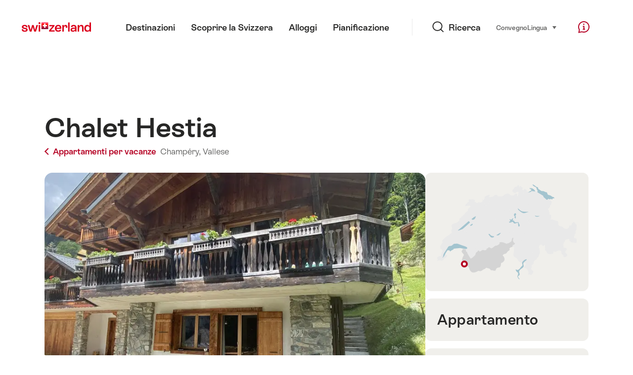

--- FILE ---
content_type: text/html; charset=utf-8
request_url: https://www.google.com/recaptcha/api2/aframe
body_size: 266
content:
<!DOCTYPE HTML><html><head><meta http-equiv="content-type" content="text/html; charset=UTF-8"></head><body><script nonce="obC-PIoDn5BTvkhBBAdgcA">/** Anti-fraud and anti-abuse applications only. See google.com/recaptcha */ try{var clients={'sodar':'https://pagead2.googlesyndication.com/pagead/sodar?'};window.addEventListener("message",function(a){try{if(a.source===window.parent){var b=JSON.parse(a.data);var c=clients[b['id']];if(c){var d=document.createElement('img');d.src=c+b['params']+'&rc='+(localStorage.getItem("rc::a")?sessionStorage.getItem("rc::b"):"");window.document.body.appendChild(d);sessionStorage.setItem("rc::e",parseInt(sessionStorage.getItem("rc::e")||0)+1);localStorage.setItem("rc::h",'1769198540987');}}}catch(b){}});window.parent.postMessage("_grecaptcha_ready", "*");}catch(b){}</script></body></html>